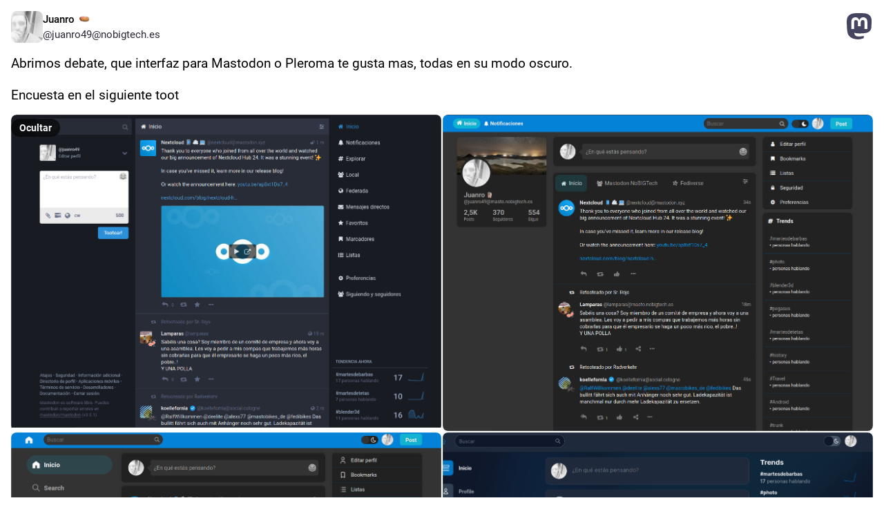

--- FILE ---
content_type: application/javascript
request_url: https://masto.nobigtech.es/packs/js/embed-f546744de859a35e0248.chunk.js
body_size: 862
content:
(window.webpackJsonp=window.webpackJsonp||[]).push([[443],{1375:function(e,t,a){"use strict";a.r(t);a(149);var c=a(128);let o,n=!1;var r=a(158),i=a(0),d=a(1),s=a(11),b=a(31),j=a(90),l=a(63),u=a(538),O=a(6),p=a(102),g=a(47),m=a(14);const v=Object(g.i)(),w=Object(g.g)(),f=e=>{let{id:t}=e;const a=Object(m.d)((e=>v(e,{id:t}))),c=Object(m.d)((e=>w(e,{id:t}))),r=Object(m.d)((e=>e.meta.get("domain"))),s=Object(m.c)(),j=()=>{n||(n=!0,void 0!==o&&window.requestAnimationFrame((()=>{o()})))};Object(d.useEffect)((()=>{s(Object(b.n)(t,!1,!1))}),[s,t]);const l=Object(d.useCallback)((()=>{s(Object(b.t)(t))}),[s,t]);a&&j();const O=null==a?void 0:a.get("url");return Object(i.a)("div",{className:"embed"},void 0,Object(i.a)(u.a,{status:a,domain:r,pictureInPicture:c,onToggleHidden:l,withLogo:!0}),Object(i.a)("a",{className:"embed__overlay",href:O,target:"_blank",rel:"noreferrer noopener","aria-label":""}))},h=e=>{let{id:t}=e;return Object(d.useEffect)((()=>{O.d&&m.b.dispatch(Object(j.b)(O.d))}),[]),Object(i.a)(p.a,{},void 0,Object(i.a)(s.Provider,{store:m.b},void 0,Object(i.a)(l.a,{},void 0,Object(i.a)(f,{id:t}))))};var y=a(161),E=a(57),k=a(4);function H(){const e=document.getElementById("mastodon-status");if(e){const t=e.getAttribute("data-props");if(!t)return;const a=JSON.parse(t);Object(c.createRoot)(e).render(Object(k.jsx)(h,{...a}))}}Object(r.a)(),Object(y.a)().then((function(){Object(E.a)(H).catch((e=>{console.error(e)}))})).catch((e=>{console.error(e)})),window.addEventListener("message",(e=>{if(!e.data||!function(e){return!(!e||"object"!=typeof e||!("type"in e)||"setHeight"!==e.type)}(e.data)||!window.parent)return;const t=e.data;var a;a=()=>{var e;window.parent.postMessage({type:"setHeight",id:t.id,height:null===(e=document.getElementsByTagName("html")[0])||void 0===e?void 0:e.scrollHeight},"*")},n?a():o=a}))}},[[1375,0]]]);
//# sourceMappingURL=embed-f546744de859a35e0248.chunk.js.map